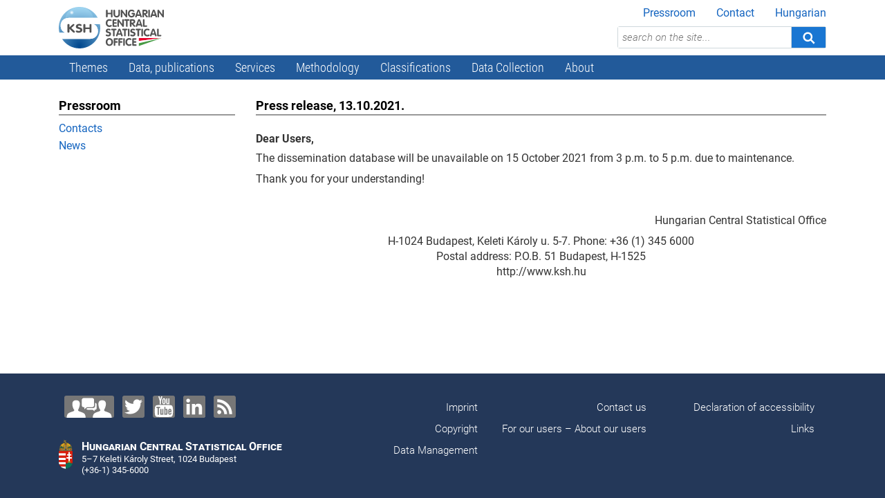

--- FILE ---
content_type: text/html; charset=iso-8859-2
request_url: https://www.ksh.hu/press_release_13_10_2021
body_size: 9946
content:
<!DOCTYPE html>
<html lang="en">

<head>
    <base href="//www.ksh.hu/">
    <meta name="google-site-verification" content="SBza5dAyFkT_muTyGMs2UEaaPj3pZ6TtxqUuwNJfi28">
    <meta charset="iso-8859-2">
    <meta name="viewport" content="width=device-width, initial-scale=1">
    <link rel="stylesheet" href="css/base.css">
    <script src="js/base.js"></script>
    <link rel="stylesheet" href="css/migrated.css">
    <link rel="stylesheet" type="text/css" href="css/content.css" />
<title>Hungarian Central Statistical Office</title>        <link rel="stylesheet" href="/css/a11y.css">
    <script src="/js/a11y.js" charset="utf-8"></script>
</head>

<body>
    <a href="press_release_13_10_2021#main" class="jump-to-content">Jump to content</a>
    <div id="page">
        <header class="container">
            <a id="logo" href="//www.ksh.hu/?lang=en"><img src="images/logos/hcsologo.svg" height="60" alt="Logo of HCSO"></a>
            <nav class="quick-nav" aria-label="Supplementary">
                <ul>
                    <li><a href="pressroom">Pressroom</a></li>
                    <li><a href="contact">Contact</a></li>
                    <li><a href="//www.ksh.hu/?lang=hu">Hungarian</a></li>
                </ul>
            </nav>
            <div id="page-header-search">
                <form method="get" action="/search" accept-charset="UTF-8">
                    <input type="text" name="q" placeholder="search on the site..." aria-label="search on the site..." onfocus="this.parentNode.className='focused'" onblur="this.parentNode.className=''" ><button type="submit" title="Search" aria-label="Search"><svg class="icon icon-search" aria-hidden="true"><use xlink:href="images/icons.svg#search"></use></svg></button>
                </form>
            </div>
            <button class="mobile open-page-menu" aria-label="Open menu"><svg class="icon icon-menu" aria-hidden="true"><use xlink:href="images/icons.svg#menu"></use></svg></button>
        </header>

        <nav aria-label="Elsődleges">
            <div class="container">
                <div class="mobile">
    <button class="close-page-menu" aria-label="Menü bezárása"><svg class="icon icon-close" aria-hidden="true"><use xlink:href="images/icons.svg#close"></use></svg></button>
    <nav class="quick-nav" aria-label="Kiegészítő">
        <ul>
            <li><a href="pressroom">Press room</a></li>
            <li><a href="contact">Contact</a></li>
            <li><a href="?lang=hu">Hungarian</a></li>
        </ul>
    </nav>
</div>
<ul id="menu" class="hover-dropdown">
    <li><a href="#">Themes</a>
        <div class="panel">
            <div class="container">
                <div class="row">
                    <div class="col-lg-3">
                        <ul class="themes">
                            <li><a href="agriculture"><svg class="icon icon-mezogazd" aria-hidden="true"><use xlink:href="images/icons.svg#mezogazd"></use></svg><span class="label">Agriculture</span></a></li>
                            <li><a href="business-units-and-non-profit-organisations"><svg class="icon icon-nonprofit" aria-hidden="true"><use xlink:href="images/icons.svg#nonprofit"></use></svg><span class="label">Business units and<br>non-profit organisations</span></a></li>
                            <li><a href="censuses"><svg class="icon icon-nepszamlalasok" aria-hidden="true"><use xlink:href="images/icons.svg#nepszamlalasok"></use></svg><span class="label">Censuses</span></a></li>
                            <li><a href="construction2"><svg class="icon icon-epitoipar" aria-hidden="true"><use xlink:href="images/icons.svg#epitoipar"></use></svg><span class="label">Construction</span></a></li>
                            <li><a href="culture"><svg class="icon icon-kultura" aria-hidden="true"><use xlink:href="images/icons.svg#kultura"></use></svg><span class="label">Culture</span></a></li>
                            <li><a href="education"><svg class="icon icon-oktatas" aria-hidden="true"><use xlink:href="images/icons.svg#oktatas"></use></svg><span class="label">Education</span></a></li>
                            <li><a href="energy"><svg class="icon icon-energiagazd" aria-hidden="true"><use xlink:href="images/icons.svg#energiagazd"></use></svg><span class="label">Energy</span></a></li>
                            <li><a href="environment-public-utilities"><svg class="icon icon-kornyezet" aria-hidden="true"><use xlink:href="images/icons.svg#kornyezet"></use></svg><span class="label">Environment, public utilities</span></a></li>
                        </ul>
                    </div>

                    <div class="col-lg-3">
                        <ul class="themes">
                            <li><a href="external-trade-and-balance-of-payments"><svg class="icon icon-kulker" aria-hidden="true"><use xlink:href="images/icons.svg#kulker"></use></svg><span class="label">External trade and balance of payments</span></a></li>
                            <li><a href="government-finance"><svg class="icon icon-kormanyzat" aria-hidden="true"><use xlink:href="images/icons.svg#kormanyzat"></use></svg><span class="label">Government finance</span></a></li>
                            <li><a href="health-care-accidents"><svg class="icon icon-egeszsegugy" aria-hidden="true"><use xlink:href="images/icons.svg#egeszsegugy"></use></svg><span class="label">Health care, accidents</span></a></li>
                            <li><a href="housing"><svg class="icon icon-lakas" aria-hidden="true"><use xlink:href="images/icons.svg#lakas"></use></svg><span class="label">Housing</span></a></li>
                            <li><a href="income-and-consumption"><svg class="icon icon-jovedelem" aria-hidden="true"><use xlink:href="images/icons.svg#jovedelem"></use></svg><span class="label">Income and consumption</span></a></li>
                            <li><a href="industry2"><svg class="icon icon-ipar" aria-hidden="true"><use xlink:href="images/icons.svg#ipar"></use></svg><span class="label">Industry</span></a></li>
                            <li><a href="information-communication"><svg class="icon icon-infokomm" aria-hidden="true"><use xlink:href="images/icons.svg#infokomm"></use></svg><span class="label">Information, communication</span></a></li>
                            <li><a href="internal-trade"><svg class="icon icon-belker" aria-hidden="true"><use xlink:href="images/icons.svg#belker"></use></svg><span class="label">Internal trade</span></a></li>
                        </ul>
                    </div>

                    <div class="col-lg-3">
                        <ul class="themes">
                            <li><a href="international-data"><svg class="icon icon-nemzetkozi" aria-hidden="true"><use xlink:href="images/icons.svg#nemzetkozi"></use></svg><span class="label">International data</span></a></li>
                            <li><a href="investment"><svg class="icon icon-beruhazas" aria-hidden="true"><use xlink:href="images/icons.svg#beruhazas"></use></svg><span class="label">Investment</span></a></li>
                            <li><a href="justice"><svg class="icon icon-igszolg" aria-hidden="true"><use xlink:href="images/icons.svg#igszolg"></use></svg><span class="label">Justice</span></a></li>
                            <li><a href="labour"><svg class="icon icon-munkaero" aria-hidden="true"><use xlink:href="images/icons.svg#munkaero"></use></svg><span class="label">Labour</span></a></li>
                            <li><a href="living-conditions"><svg class="icon icon-szegenyseg" aria-hidden="true"><use xlink:href="images/icons.svg#szegenyseg"></use></svg><span class="label">Living conditions</span></a></li>
                            <li><a href="men-and-women"><svg class="icon icon-ferfiak" aria-hidden="true"><use xlink:href="images/icons.svg#ferfiak-es-nok"></use></svg><span class="label">Men and women</span></a></li>
                            <li><a href="national-accounts-gdp"><svg class="icon icon-gdp" aria-hidden="true"><use xlink:href="images/icons.svg#gdp"></use></svg><span class="label">National accounts, GDP</span></a></li>
                            <li><a href="population-and-vital-events"><svg class="icon icon-nepesseg" aria-hidden="true"><use xlink:href="images/icons.svg#nepesseg"></use></svg><span class="label">Population and vital events</span></a></li>
                        </ul>
                    </div>

                    <div class="col-lg-3">
                        <ul class="themes">
                            <li><a href="prices"><svg class="icon icon-arak" aria-hidden="true"><use xlink:href="images/icons.svg#arak"></use></svg><span class="label">Prices</span></a></li>
                            <li><a href="regional-data"><svg class="icon icon-teruletistat" aria-hidden="true"><use xlink:href="images/icons.svg#teruletistat"></use></svg><span class="label">Regional data</span></a></li>
                            <li><a href="science-and-technology"><svg class="icon icon-tudomany" aria-hidden="true"><use xlink:href="images/icons.svg#tudomany"></use></svg><span class="label">Science and technology</span></a></li>
                            <li><a href="social-care-protection"><svg class="icon icon-szocialis" aria-hidden="true"><use xlink:href="images/icons.svg#szocialis"></use></svg><span class="label">Social care protection</span></a></li>
                            <li><a href="time-use"><svg class="icon icon-idomerleg" aria-hidden="true"><use xlink:href="images/icons.svg#idomerleg"></use></svg><span class="label">Time use</span></a></li>
                            <li><a href="tourism-catering"><svg class="icon icon-turizmus" aria-hidden="true"><use xlink:href="images/icons.svg#turizmus"></use></svg><span class="label">Tourism, catering</span></a></li>
                            <li><a href="transport"><svg class="icon icon-szallitas" aria-hidden="true"><use xlink:href="images/icons.svg#szallitas"></use></svg><span class="label">Transport</span></a></li>
                            <li><a href="young-and-elderly"><svg class="icon icon-fiatalok" aria-hidden="true"><use xlink:href="images/icons.svg#fiatalok-es-idosek"></use></svg><span class="label">The young and the elderly</span></a></li>
                        </ul>
                    </div>
                </div>
                <div class="footer"><a href="themes-a-z">Themes A&ndash;Z</a></div>
            </div>
        </div>
    </li>
    <li><a href="#">Data, publications</a>
        <div class="panel">
            <div class="container">
                <div class="row">
                    <div class="col-lg-6">
                        <h1>Data</h1>
                        <div class="row">
                            <div class="col-lg-6">
                                <ul>
                                    <li><a href="engstadat">Summary tables (STADAT)</span></a></li>
                                    <li><a href="database" target="_blank">Dissemination database</a></li>
                                    <li><a href="https://nepszamlalas2022.ksh.hu/en/database/" target="_blank">Census database</a></li>
                                    <li><a href="hcso-yearbooks/#/">Yearbooks, pocketbooks, data repositories</a></li>
                                    <li><a href="periodic-data-collections">Results of periodic data collections</a></li>
                                </ul>
                            </div>
                            <div class="col-lg-6">
                                <ul>
                                    <li><a href="/apps/hntr.main?p_lang=EN">Gazetteer</a></li>
                                    <li><a href="regionalatlas">Regional Atlas</a></li>
                                    <li><a href="edp_notification">EDP notification<span class="desc">Notification of balance and debt of<br>the general government sector</span></a></li>
                                    <li><a href="/docs/eng/imf/sdds_plus.html">Economic and financial data (SDDS Plus)</a></li>
                                    <li><a href="genaral_data_claims_access_to_public_use_files">Access to Public Use Files</a></li>
									<li><a href="hvd_eng">High-Value Datasets</li>
                                    <li><a href="/s/en/experimental-statistics" style="color: #007bff;font-weight:bold">Experimental statistics<img src="/s/kiserleti-statisztika/assets/experimental-statistics.svg" height="24" alt="" style="position:relative;top:-2px;margin: -4px 0 -4px 5px;filter: hue-rotate(390deg);"></a></li>
                                </ul>
                            </div>
                        </div>
                    </div>

                    <div class="col-lg-3">
                        <h1>Analyses</h1>
                        <ul>
                            <li><a href="gyorstajekoztatok/#/en/home">First releases</a></li>
                            <li><a href="/apps/shop.lista?p_lang=EN&amp;p_kereses_id=100082">Analyses</a></li>
                            <li><a href="/en/publications/snapshots/2024/">Snapshot</a></li>
                            <li><a href="periodicals">Periodicals</a></li>
                            <li><a href="/s/en/publications/eu-silc-official-statistical-background/">EU&#8211;SILC</a></li>
                        </ul>
                    </div>

                    <div class="col-lg-3">
                        <h1>Data visualisations</h1>
                        <ul>
                            <li><a href="weekly-monitor/">HCSO Monitor</a></li>
                            <li><a href="datavisualisations?type=chart">Interactive charts</a></li>
                            <li><a href="datavisualisations?type=map">Thematic maps</a></li>
                            <li><a href="datavisualisations?type=story">Storytellings</a></li>
                            <li><a href="datavisualisations?type=infogr">Infographics</a></li>
                            <li><a href="datavisualisations?type=design">Infodesigns</a></li>
                        </ul>
                        <h1>Calendar</h1>
                        <ul>
                            <li><a href="katalogus/#/en">Publication calendar</a></li>
                            <li><a href="katalogus/revision_calendar.xlsx">Revision calendar (XLSX)</a></li>
                        </ul>
                    </div>
                </div>

                <div class="row">
                    <div class="col">
                        <div class="footer">
                            <h1 class="visually-hidden">Other</h1>
                            <a href="/apps/shop.main?p_lang=EN">Publication Repertory</a>
                            &nbsp;&nbsp;|&nbsp;&nbsp;
                            <a href="shelf">e-Shelf</a>
                        </div>
                    </div>
                </div>
            </div>
        </div>
    </li>
    <li><a href="#">Services</a>
        <div class="panel">
            <div class="container">
                <div class="row">
                    <div class="col-lg-4">
                        <h1>Request for data and information</h1>
                        <ul>
                            <li><a href="statistical-code">Statistical code</a></li>
                            <li><a href="data-request">Data request</a></li>
                            <li><a href="custom-analysis">Custom analysis</a></li>
                            <li><a href="classification-statement">Classification statement</a></li>
                            <li><a href="sales-of-publications">Sales of publications</a></li>
                        </ul>
                    </div>
                    <div class="col-lg-4">
                        <h1>Specialised content</h1>
                        <ul>
                            <li><a href="for-researchers">For researchers</a></li>
                            <li><a href="pressroom">Press and media</a></li>
                            <li><a href="for_our_users">About our users</a></li>
                        </ul>
                    </div>
                    <div class="col-lg-4">
                        <h1>Access to our services</h1>
                        <ul>
                            <li><a href="accessing_our_services">Request our services</a></li>
                            <li><a href="compensation_fees_for_our_services">Fees for our services</a></li>
                            <li><a href="faq">Frequently asked questions (FAQ)</a></li>
                        </ul>
                    </div>
                </div>
                <div class="row">
                    <div class="col">
                        <div class="footer">
                            <h1 class="visually-hidden">Other</h1>
                            User requests may be submitted in writing through the <a href="contact">Contact us</a> menu on our website.
                        </div>
                    </div>
                </div>
            </div>
        </div>
    </li>
    <li><a href="#">Methodology</a>
        <div class="panel">
            <div class="container">
                <div class="row">
                    <div class="col-lg-6">
                        <h1>Metainformation</h1>
                        <ul>
                            <li><a href="/apps/meta.menu?p_lang=EN&amp;p_menu_id=110">Statistical domains<span class="desc">Statistics in the care of the HCSO;<br>their data sources, data production processes,<br>methods, produced results and<br>their documentation.</span></a></li>
                            <li><a href="/apps/meta.menu?p_lang=EN&amp;p_menu_id=1110">Data collections<span class="desc">Information of data collections and data<br>receptions supporting statistics developed,<br>produced and published by the HCSO</span></a></li>
                            <li><a href="/apps/meta.menu?p_lang=EN&amp;p_menu_id=1410">Registers<span class="desc">Statistical registers managed by the HCSO and<br>their detailed methodological information</span></a></li>
                            <li><a href="/apps/meta.menu?p_lang=EN&amp;p_menu_id=210">Concepts and definitions<span class="desc">Information regarding the main concepts and<br>nomenclatures utilised in the products published by<br>the HCSO and in the statistical data production processes</span></a></li>
                        </ul>
                    </div>
                    <div class="col-lg-6">
                        <h1>Methodological framework</h1>
                        <ul class="flip">
                            <li><a href="methods-and-guidelines">Methods and guidelines<span class="desc">Methodological recommendations and directives<br>supporting statistical data production processes<br>and its elements</span></a></li>
                        </ul>
                    </div>
                </div>
            </div>
        </div>
    </li>
    <li><a href="#">Classifications</a>
        <div class="panel">
            <div class="container">
                <div class="row">
                    <div class="col-lg-6">
                        <h1>Economic</h1>
                        <div class="row">
                            <div class="col-lg-6">
                                <ul>
                                    <li><a href="teaor_eng_menu">TEÁOR&rsquo;08<span class="desc">International Standard Classification<br>of All Economic Activities</span></a></li>
                                    <li><a href="teaor_25_eng_menu">TEÁOR&rsquo;25<span class="desc">International Standard Classification<br>of All Economic Activities</span></a></li>
                                    <li><a href="teszor_eng_menu">TESZOR&rsquo;15<span class="desc">Classification system<br>of goods and services</span></a></li>
                                    <li><a href="teszor25_eng_menu">TESZOR&rsquo;25<span class="desc">Classification system<br>of goods and services</span></a></li>
                                    <li><a href="ito_eng_menu">ITO<span class="desc">Classification of<br>industrial products</span></a></li>
                                    <li><a href="cofog_eng_menu">COFOG<span class="desc">Classification of the<br>functions of government </span></a></li>
                                    <li><a href="epitmenyjegyzek_eng_menu">ÉJ<span class="desc">Classification of<br>Types of Constructions </span></a></li>
                                    <li><a href="nszor_eng_menu">NSZOR<span class="desc">Classification System of Nonprofit Organizations</span></a></li>
                                    <li><a href="kombinalt_nomenklatura_eng_menu">KN<span class="desc">Combined nomenclature</span></a></li>
                                    <li><a href="migs_eng_menu">MIGs<span class="desc">Classification of industrial<br>products by designation</span></a></li>
                                    <li><a href="nst_eng_menu">NST&rsquo;2007<span class="desc">Standard goods classification for transport statistics</span></a></li>
                                </ul>
                            </div>
                            <div class="col-lg-6">
                                <ul>
                                    <li><a href="classification_ewc_stat">EWC-Stat<span class="desc">European Statistical Waste Classification System</span></a></li>
                                    <li><a href="classification_turnover_category">Turnover category<span class="desc">Turnover categories of enterprises</span></a></li>
                                    <li><a href="classification_staff_category">Staff category<span class="desc">Staff categories of enterprises</span></a></li>
                                    <li><a href="esa_eng_menu">Classification of assets<span class="desc">Classification of assets in the national accounts (ESA assets code)</span></a></li>
                                    <li><a href="esa_sector_code_eng_menu">Classification of institutional sectors<span class="desc">Classification of institutional sectors in the national accounts (ESA sector code)</span></a></li>
                                    <li><a href="goods_and_services">Goods and services, by group of expenditure<span class="desc">Goods and services, for consumer price index, by group of expenditure</span></a></li>
                                    <li><a href="classification_coicop">COICOP<span class="desc">Classification of Individual Consumption by Purpose</span></a></li>
                                    <li><a href="sitc_eng_menu">SITC<span class="desc">Standard international trade classification</span></a></li>
                                    <li><a href="ebops_eng_menu">EBOPS<span class="desc">Extended classification system of balance of payments services</span></a></li>
                                </ul>
                            </div>
                        </div>
                    </div>
                    <div class="col-lg-3">
                        <h1>Social</h1>
                        <ul class="flip">
                            <li><a href="feor_eng_menu">FEOR<span class="desc">Hungarian Standard<br>Classification of Occupations</span></a></li>
                            <li><a href="k_f_eng_menu">K+F<span class="desc">K+F classification by field of science</span></a></li>
                            <li><a href="classification_bno_x">BNO-X<span class="desc">International Classification of Diseases and Health Problems Revision 10th (ICD-X)</span></a></li>
                            <li><a href="classification_keor">KEOR<span class="desc">International Standard Classification of Education Fields of Education and Training</span></a></li>
                            <li><a href="fvo_eng_menu">FVO<span class="desc">Classification of Status in Employment</span></a></li>
                            <li><a href="classification_isced">ISCED<span class="desc">International Standard Classification of Education</span></a></li>
                        </ul>
                    </div>
                    <div class="col-lg-3">
                        <h1>Geographical</h1>
                        <ul class="flip">
                            <li><a href="tszJ_eng_menu">TSZJ<span class="desc">Territorial code system</span></a></li>
                            <li><a href="nuts_eng_menu">NUTS<span class="desc">Nomenclature of Territorial Units for Statistics</span></a></li>
                        </ul>
                        <h1>Other</h1>
                        <ul class="flip">
                            <li><a href="gfo_eng_menu">GFO<span class="desc">Classification of economic<br>organisations by business entity form</span></a></li>
                            <li><a href="apps/meta.menu?p_lang=EN&amp;p_menu_id=320">Further classifications</a></li>
                        </ul>
                    </div>
                </div>
            </div>
        </div>
    </li>
    <li><a href="#">Data Collection</a>
        <div class="panel">
            <div class="container">
                <div class="row">
                    <div class="col-lg-12">
                        <h1>Data Collection</h1>
                        <ul>
                            <li><a href="https://nepszamlalas2022.hu/en" target="_blank">Population census</a></li>
                            <li><a href="agricultural_census_fss">Agricultural census</a></li>
                            <li><a href="intrastat_eng">Intrastat</a></li>
                            <li><a href="extrastat_eng">Extrastat</a></li>
                            <li><a href="interviewers_tart">Interviewers</a></li>
                            <li><a href="burdens">Administrative burdens of enterprises</a></li>
                        </ul>
                    </div>
                </div>
            </div>
        </div>
    </li>
    <li><a href="#">About</a>
        <div class="panel">
            <div class="container">
                <div class="row">
                    <div class="col-lg-4">
                        <h1>Organisation</h1>
                        <ul>
                            <li><a href="introduction-tart">Activity</a></li>
                            <li><a href="management_of_the_hcso_tart">Organisation</a></li>
                            <li><a href="international-recommendations">International recommendations</a></li>
                            <li><a href="policies-guidelines">Policies, guidelines</a></li>
                            <li><a href="strategy-report">Strategy, report</a></li>
                            <li><a href="present_rooted_in_the_past">Present rooted in the past</a></li>
                        </ul>
                        <h1>International cooperation</h1>
                        <ul>
                            <li><a href="international_cooperation">International Relations</a></li>
                            <li><a href="other_international_organisations_tart">Other international organisations</a></li>
                            <li><a href="statistical_offices_tart">Statistical offices</a></li>
                            <li><a href="https://eu2024.ksh.hu/" target="_blank" rel="noopener noreferrer">EU Council Working Party on Statistics (CWPS)</a></li>
                        </ul>
                    </div>
                    <div class="col-lg-8">
                        <h1>Official statistics (HSSz)</h1>
                        <p style="margin: 10px 16px; color: #4266A1;">One of the main objectives of the Hungarian Central Statistical Office as a professionally independent government office responsible for official statistics is the coordination of the Official Statistical Service&#8217;s activity, publication of guidelines and recommendations relating to official statistical activities.</p>
                        <ul>
                            <li><a href="oss">Official Statistical Service (OSS)</a></li>
                        </ul>
                        <h1>Our partners</h1>
                        <ul>
                            <li><a href="our-partners">Our partners</a></li>
                        </ul>
                         <h1>For our users &ndash; About our users</h1>
                        <ul>
                            <li><a href="for-our-users-about-our-users">For our users &ndash; About our users</a></li>
                        </ul>
                    </div>
                </div>
            </div>
        </div>
    </li>
</ul>            </div>
        </nav>

        <a name="main"></a>
        <main class="container">
            <div class="row">
    <div class="col-lg-3">
        <aside id="side" class="box" aria-labelledby="side-title">
    <h1 id="side-title">Pressroom</h1>
    <nav aria-label="Oldalcsoport">
        <ul>
<li class="no-mobile"><a href="pressroom_contacts">Contacts</a></li><li class="no-mobile"><a href="pressroom_news">News</a></li>        </ul>
    </nav>
</aside>
    </div>
    <div class="col-lg-9">
        <article id="content" class="box" aria-labelledby="content-title">
    <h1 id="content-title">Press release, 13.10.2021.</h1>
    <h3>Dear Users,</h3>

<p>The dissemination database will be unavailable on 15 October 2021 from 3 p.m. to 5 p.m. due to maintenance.</p>
<p>Thank you for your understanding!</p>
<p>&nbsp;</p>

<p align="right">Hungarian Central Statistical Office</p>
<p align="center">H-1024 Budapest, Keleti Károly u. 5-7. Phone: +36 (1) 345 6000<br />Postal address: P.O.B. 51 Budapest, H-1525<br />http://www.ksh.hu</p></article>    </div>
</div> </main>

        <footer>
            <div class="container">
                <div class="row">
                    <div class="col-lg-8 order-1">
                        <nav id="page-footer-nav" class="row" aria-label="Footer">
    <div class="col-md-4">
        <ul>
            <li><a href="imprint">Imprint</a></li>
            <li><a href="copyright_eng">Copyright</a></li>
            <li><a href="data-management">Data&nbsp;Management</a></li>
        </ul>
    </div>
    <div class="col-md-4">
        <ul>
            <li><a href="contactus">Contact&nbsp;us</a></li>
            <li><a href="for_our_users">For&nbsp;our&nbsp;users&nbsp;&#8211;&nbsp;About&nbsp;our&nbsp;users</a></li>
        </ul>
    </div>
    <div class="col-md-4">
        <ul>
            <li><a href="declaration_of_accessibility">Declaration&nbsp;of&nbsp;accessibility</a></li>
            <li><a href="links">Links</a></li>
        </ul>
    </div>
</nav>                    </div>
                    <div class="col-lg-4 order-2 order-lg-0">
                        <div class="row">
                            <div class="col-12">
                                                                <nav id="page-footer-socialmedia" aria-label="Social channels">
                                    <a href="contact" aria-label="Contact us!"><svg class="icon icon-contactcenter-large" aria-hidden="true"><use xlink:href="images/icons.svg#contactcenter-large"></use></svg></a>
                                    <a href="https://twitter.com/StatsHungary" target="_blank" aria-label="Twitter"><svg class="icon icon-twitter" aria-hidden="true"><use xlink:href="images/icons.svg#twitter"></use></svg></a>
                                    <a href="https://www.youtube.com/channel/UC39mbRS71Aug1ftU8o0qILA" target="_blank" aria-label="YouTube"><svg class="icon icon-youtube" aria-hidden="true"><use xlink:href="images/icons.svg#youtube"></use></svg></a>
                                    <a href="https://www.linkedin.com/company/hungarian-central-statistical-office" target="_blank" aria-label="LinkedIn"><svg class="icon icon-linkedin" aria-hidden="true"><use xlink:href="images/icons.svg#linkedin"></use></svg></a>
                                    <a href="rss_eng" aria-label="RSS"><svg class="icon icon-rss" aria-hidden="true"><use xlink:href="images/icons.svg#rss"></use></svg></a>
                                </nav>
                                                            </div>
                            <div class="col-12">
                                <div id="page-footer-contact">
                                    <img src="images/home/mo_cimer.png" width="20" alt="Coat of arms of Hungary">
                                    <strong>Hungarian Central Statistical Office</strong><br>
                                    5&ndash;7 Keleti Károly Street, 1024 Budapest<br>
                                    (+36-1) 345-6000
                                </div>
                            </div>
                        </div>
                    </div>
                </div>
            </div>
        </footer>
    </div>
</body>

</html>

--- FILE ---
content_type: image/svg+xml
request_url: https://www.ksh.hu/s/kiserleti-statisztika/assets/experimental-statistics.svg
body_size: 2552
content:
<svg width="56" height="72" viewBox="0 0 56 72" xmlns="http://www.w3.org/2000/svg">
	<path fill="#0AA2C0" fill-rule="evenodd" clip-rule="evenodd" d="M13.4681 1.33333C13.4681 0.596954 14.0651 0 14.8014 0H19.0237C19.76 0 20.357 0.596954 20.357 1.33333V24.4444C20.357 24.688 20.2903 24.9269 20.1641 25.1353L4.42581 51.1159C-0.418725 59.1132 5.33928 69.3333 14.6895 69.3333H22.5796H32.8014H40.6915C50.0417 69.3333 55.7997 59.1132 50.9552 51.1159L35.2169 25.1353C35.0907 24.9269 35.024 24.688 35.024 24.4444V1.33333C35.024 0.596954 35.621 0 36.3573 0H40.5796C41.3159 0 41.9129 0.596954 41.9129 1.33333C41.9129 2.06971 41.3159 2.66667 40.5796 2.66667H37.6907V24.0721L53.236 49.7342C59.1571 59.5087 52.1195 72 40.6915 72H32.8014H22.5796H14.6895C3.26145 72 -3.77611 59.5087 2.14499 49.7342L17.6903 24.0721V2.66667H14.8014C14.0651 2.66667 13.4681 2.06971 13.4681 1.33333ZM28.9923 62.0763C27.1037 63.5597 24.7224 64.4444 22.1345 64.4444C17.1677 64.4444 12.9621 61.1855 11.5392 56.6893L21.6901 54.774L28.9923 62.0763ZM30.8779 60.1906L23.4679 52.7806V42.3014C28.9758 42.9601 33.2457 47.6481 33.2457 53.3333C33.2457 55.921 32.3611 58.302 30.8779 60.1906ZM20.8012 52.228L11.0474 54.0684C11.0315 53.8254 11.0234 53.5803 11.0234 53.3333C11.0234 47.6481 15.2934 42.9601 20.8012 42.3014L20.8012 52.228ZM35.9123 53.3333C35.9123 60.9426 29.7438 67.1111 22.1345 67.1111C14.5253 67.1111 8.35677 60.9426 8.35677 53.3333C8.35677 45.7241 14.5253 39.5556 22.1345 39.5556C29.7438 39.5556 35.9123 45.7241 35.9123 53.3333ZM43.6903 61.7778C45.5312 61.7778 47.0236 60.2854 47.0236 58.4444C47.0236 56.6035 45.5312 55.1111 43.6903 55.1111C41.8493 55.1111 40.3569 56.6035 40.3569 58.4444C40.3569 60.2854 41.8493 61.7778 43.6903 61.7778ZM43.6903 64.4444C47.004 64.4444 49.6903 61.7581 49.6903 58.4444C49.6903 55.1307 47.004 52.4444 43.6903 52.4444C40.3766 52.4444 37.6903 55.1307 37.6903 58.4444C37.6903 61.7581 40.3766 64.4444 43.6903 64.4444ZM31.4682 30.6667C31.4682 32.8758 29.6773 34.6667 27.4682 34.6667C25.2591 34.6667 23.4682 32.8758 23.4682 30.6667C23.4682 28.4575 25.2591 26.6667 27.4682 26.6667C29.6773 26.6667 31.4682 28.4575 31.4682 30.6667ZM34.1349 30.6667C34.1349 34.3486 31.1501 37.3333 27.4682 37.3333C23.7863 37.3333 20.8015 34.3486 20.8015 30.6667C20.8015 26.9848 23.7863 24 27.4682 24C31.1501 24 34.1349 26.9848 34.1349 30.6667Z" />
</svg>


--- FILE ---
content_type: image/svg+xml
request_url: https://www.ksh.hu/images/logos/hcsologo.svg
body_size: 8871
content:
<svg xmlns="http://www.w3.org/2000/svg" xmlns:xlink="http://www.w3.org/1999/xlink" viewBox="0 0 2531 1000">
<defs>
  <radialGradient id="BlueCircle" cx="50%" cy="94%" r="105%">
    <stop offset="0" stop-color="#00478d"></stop>
    <stop offset="1" stop-color="#a1d8f3"></stop>
  </radialGradient>
  <linearGradient id="WhiteLine" x1="0%" y1="0%" x2="0%" y2="80%">
    <stop offset="0" style="stop-color: #b3e5fc; stop-opacity: 0.5" />
    <stop offset="1" style="stop-color: #b3e5fc; stop-opacity: 0.0" />
  </linearGradient>
  <radialGradient id="WhiteCircle" cx="50%" cy="50%" r="50%" fx="50%" fy="50%">
    <stop offset="0" style="stop-color: #ffffff;" />
    <stop offset="1" style="stop-color: #ffffff; stop-opacity: 0" />
  </radialGradient>
</defs>

<g id="fullLogo">
  <g id="sphere">
    <path fill="url(#BlueCircle)" d="M499 0c191,0 356,107 440,264 -233,0 -467,0 -700,0 -129,0 -194,96 -194,178 0,116 55,159 116,179l-144 0 -2 0 0 0c-10,-39 -15,-79 -15,-121 0,-276 223,-500 499,-500zm491 411c6,29 8,58 8,89 0,276 -223,500 -499,500 -176,0 -332,-92 -420,-230 223,0 447,0 671,0 129,0 193,-97 193,-179 0,-130 -77,-174 -132,-180l179 0z"/>
    <ellipse fill="url(#WhiteLine)"   cx="495" cy="285" rx="335" ry="282"/>
    <circle  fill="url(#WhiteCircle)" cx="313" cy="136" r="53"/>
    <path fill="#ffffff" d="M45 442c0,116 55,159 116,179l-146 0c13,54 35,104 64,149 96,-1 579,0 671,0 129,0 193,-97 193,-179 0,-130 -77,-174 -132,-180l179 0c-9,-53 -26,-102 -51,-147 -99,0 -609,0 -700,0 -129,0 -194,96 -194,178z"/>
    <path fill="#525252" d="M592 434c0,-14 10,-22 24,-22 14,0 24,8 24,22l0 61 100 0 0 -61c0,-14 10,-22 24,-22 13,0 24,8 24,22l0 165c0,14 -11,22 -24,22 -14,0 -24,-8 -24,-22l0 -64 -100 0 0 64c0,14 -10,22 -24,22 -14,0 -24,-8 -24,-22l0 -165zm-383 -2c0,-12 10,-21 24,-21 14,0 24,8 24,21l0 63 78 -76c4,-4 10,-8 18,-8 13,0 24,8 24,20 0,8 -5,14 -16,24l-60 53 74 70c7,7 13,13 13,22 0,14 -12,20 -25,20 -9,0 -15,-5 -24,-13l-82 -82 0 74c0,12 -10,21 -24,21 -14,0 -24,-8 -24,-21l0 -167zm342 6c0,11 -8,21 -21,21 -13,0 -24,-8 -43,-8 -13,0 -26,6 -26,18 0,30 106,11 106,86 0,41 -37,67 -81,67 -24,0 -77,-5 -77,-33 0,-11 8,-20 21,-20 15,0 33,11 54,11 21,0 32,-10 32,-25 0,-34 -106,-13 -106,-80 0,-41 36,-66 79,-66 17,0 62,6 62,29z"/>
  </g>

  <g id="text" fill="#525252">
    <path d="M1137 87c0,-13 8,-20 19,-20 11,0 19,7 19,20l0 54 81 0 0 -54c0,-13 8,-20 19,-20 11,0 19,7 19,20l0 146c0,12 -8,20 -19,20 -11,0 -19,-8 -19,-20l0 -56 -81 0 0 56c0,12 -8,20 -19,20 -11,0 -19,-8 -19,-20l0 -146zm1238 0c0,-13 9,-20 20,-20 5,0 13,4 16,8l81 109 1 0 0 -97c0,-13 8,-20 19,-20 11,0 19,7 19,19l0 148c0,12 -8,19 -19,19 -5,0 -13,-4 -16,-9l-82 -107 0 0 0 96c0,12 -8,20 -19,20 -11,0 -20,-8 -20,-20l0 -146zm-114 93l48 0 -24 -75 0 0 -24 75zm-3 -93c4,-12 14,-22 27,-22 14,0 23,9 28,22l50 139c1,4 2,8 2,10 0,10 -8,17 -18,17 -11,0 -16,-6 -18,-14l-8 -24 -71 0 -8 24c-3,8 -8,14 -19,14 -10,0 -19,-8 -19,-18 0,-4 2,-8 2,-9l52 -139zm-104 0c0,-13 8,-20 19,-20 11,0 19,7 19,20l0 146c0,12 -8,20 -19,20 -11,0 -19,-8 -19,-20l0 -146zm-104 62l26 0c14,0 24,-8 24,-23 0,-14 -10,-22 -24,-22l-26 0 0 45zm-39 -61c0,-12 7,-20 20,-20l45 0c40,0 64,18 64,58 0,29 -21,45 -48,49l44 47c4,3 5,7 5,11 0,10 -8,20 -19,20 -5,0 -11,-2 -15,-7l-57 -69 0 0 0 56c0,12 -9,20 -20,20 -11,0 -19,-8 -19,-20l0 -145zm-116 92l48 0 -23 -75 -1 0 -24 75zm-3 -93c4,-12 14,-22 27,-22 14,0 23,9 28,22l50 139c2,4 2,8 2,10 0,10 -8,17 -18,17 -10,0 -16,-6 -18,-14l-8 -24 -71 0 -8 24c-3,8 -8,14 -19,14 -10,0 -19,-8 -19,-18 0,-4 2,-8 2,-9l52 -139zm-81 56c16,0 23,8 23,24 0,50 -33,87 -84,87 -52,0 -88,-41 -88,-94 0,-54 36,-95 88,-95 39,0 70,19 70,37 0,11 -6,17 -15,17 -18,0 -21,-18 -55,-18 -32,0 -48,28 -48,59 0,31 15,59 48,59 20,0 44,-12 44,-41l-27 0c-10,0 -18,-7 -18,-18 0,-10 9,-17 18,-17l44 0zm-319 -56c0,-13 8,-20 19,-20 5,0 13,4 16,8l81 109 1 0 0 -97c0,-13 8,-20 19,-20 11,0 19,7 19,20l0 146c0,12 -8,20 -19,20 -5,0 -12,-4 -16,-9l-81 -107 -1 0 0 96c0,12 -8,20 -19,20 -11,0 -19,-8 -19,-20l0 -146zm-176 0c0,-13 8,-20 19,-20 11,0 19,7 19,20l0 89c0,24 15,43 40,43 23,0 39,-20 39,-43l0 -89c0,-13 8,-20 19,-20 11,0 20,7 20,20l0 91c0,44 -36,76 -78,76 -43,0 -78,-32 -78,-76l0 -91z"/>
    <path d="M1218 294c19,0 55,6 55,29 0,9 -6,17 -16,17 -10,0 -18,-9 -39,-9 -32,0 -48,27 -48,58 0,31 16,57 48,57 21,0 30,-11 41,-11 11,0 17,12 17,17 0,25 -39,31 -58,31 -52,0 -88,-42 -88,-95 0,-53 35,-94 88,-94zm806 21c0,-12 9,-20 20,-20 11,0 19,8 19,20l0 129 45 0c14,0 19,10 19,19 -1,8 -7,17 -19,17l-64 0c-12,0 -20,-9 -20,-21l0 -144zm-116 93l49 0 -24 -74 -1 0 -24 74zm-3 -93c4,-12 14,-21 27,-21 14,0 24,9 28,21l50 140c2,4 2,7 2,9 0,10 -8,17 -17,17 -11,0 -17,-5 -19,-13l-8 -24 -71 0 -8 24c-2,8 -8,13 -18,13 -11,0 -19,-7 -19,-18 0,-4 1,-7 1,-8l52 -140zm-155 63l26 0c14,0 24,-9 24,-23 0,-15 -10,-23 -24,-23l-26 0 0 46zm-39 -61c0,-12 7,-20 20,-20l45 0c40,0 64,18 64,58 0,28 -21,44 -47,48l43 47c4,4 5,8 5,11 0,10 -8,20 -19,20 -5,0 -11,-2 -15,-6l-57 -69 0 0 0 55c0,13 -9,20 -20,20 -11,0 -19,-7 -19,-20l0 -144zm-92 15l-28 0c-12,0 -18,-9 -18,-17 0,-9 7,-18 18,-18l94 0c11,0 18,9 18,18 0,8 -5,17 -18,17l-28 0 0 129c0,13 -8,20 -19,20 -11,0 -19,-7 -19,-20l0 -129zm-208 -17c0,-12 8,-20 19,-20 5,0 13,4 16,9l81 108 1 0 0 -97c0,-12 8,-20 19,-20 11,0 19,8 19,20l0 146c0,13 -8,20 -19,20 -5,0 -12,-4 -16,-8l-81 -107 -1 0 0 95c0,13 -8,20 -19,20 -11,0 -19,-7 -19,-20l0 -146zm-117 4c0,-13 6,-22 20,-22l63 0c12,0 18,9 18,18 0,8 -6,17 -18,17l-45 0 0 38 42 0c13,0 19,9 19,18 0,8 -7,17 -19,17l-42 0 0 39 47 0c13,0 19,9 19,18 0,9 -6,18 -19,18l-66 0c-11,0 -19,-8 -19,-20l0 -141z"/>
    <path d="M1245 548c0,10 -7,19 -17,19 -11,0 -19,-8 -35,-8 -11,0 -21,6 -21,17 0,27 86,10 86,76 0,37 -30,59 -66,59 -19,0 -62,-4 -62,-28 0,-10 7,-19 17,-19 12,0 27,10 43,10 17,0 27,-9 27,-22 0,-30 -86,-12 -86,-71 0,-36 29,-58 63,-58 15,0 51,5 51,25zm1121 -4c0,-13 9,-20 20,-20 11,0 19,7 19,20l0 129 45 0c14,0 19,10 19,18 -1,9 -7,17 -19,17l-64 0c-12,0 -20,-8 -20,-21l0 -143zm-116 93l49 0 -24 -74 -1 0 -24 74zm-3 -93c4,-12 14,-21 28,-21 13,0 23,9 27,21l50 139c2,4 2,8 2,10 0,10 -8,17 -17,17 -11,0 -17,-6 -19,-14l-8 -24 -71 0 -8 24c-2,8 -8,14 -18,14 -11,0 -19,-8 -19,-18 0,-4 1,-7 1,-9l52 -139zm-118 -21c19,0 55,6 55,28 0,9 -6,17 -16,17 -10,0 -17,-9 -39,-9 -32,0 -48,27 -48,59 0,30 16,56 48,56 22,0 30,-10 41,-10 11,0 17,11 17,17 0,25 -39,30 -58,30 -52,0 -88,-41 -88,-94 0,-53 36,-94 88,-94zm-143 21c0,-13 9,-20 20,-20 11,0 19,7 19,20l0 146c0,13 -8,20 -19,20 -11,0 -20,-7 -20,-20l0 -146zm-92 17l-28 0c-12,0 -17,-9 -17,-18 0,-9 6,-17 17,-17l94 0c11,0 18,8 18,17 0,9 -5,18 -18,18l-28 0 0 129c0,13 -8,20 -19,20 -11,0 -19,-7 -19,-20l0 -129zm-61 -13c0,10 -6,19 -17,19 -10,0 -18,-8 -34,-8 -11,0 -21,6 -21,17 0,27 86,10 86,76 0,37 -31,59 -66,59 -20,0 -62,-4 -62,-28 0,-10 6,-19 17,-19 12,0 26,10 43,10 17,0 26,-9 26,-22 0,-30 -85,-12 -85,-71 0,-36 29,-58 63,-58 15,0 50,5 50,25zm-169 -4c0,-13 8,-20 19,-20 11,0 19,7 19,20l0 146c0,13 -8,20 -19,20 -11,0 -19,-7 -19,-20l0 -146zm-93 17l-28 0c-12,0 -17,-9 -17,-18 0,-9 6,-17 17,-17l95 0c11,0 17,8 17,17 0,9 -5,18 -17,18l-28 0 0 129c0,13 -8,20 -19,20 -11,0 -20,-7 -20,-20l0 -129zm-137 76l48 0 -24 -74 0 0 -24 74zm-3 -93c4,-12 14,-21 27,-21 14,0 23,9 28,21l50 139c1,4 2,8 2,10 0,10 -8,17 -18,17 -11,0 -16,-6 -19,-14l-7 -24 -72 0 -7 24c-3,8 -8,14 -19,14 -10,0 -19,-8 -19,-18 0,-4 2,-7 2,-9l52 -139zm-126 17l-28 0c-12,0 -17,-9 -17,-18 0,-9 6,-17 17,-17l95 0c11,0 17,8 17,17 0,9 -5,18 -17,18l-28 0 0 129c0,13 -8,20 -19,20 -11,0 -20,-7 -20,-20l0 -129z"/>
    <path d="M1266 846c0,-31 -16,-59 -48,-59 -32,0 -48,28 -48,59 0,31 15,59 48,59 32,0 48,-28 48,-59zm502 -69c0,-13 7,-23 20,-23l64 0c12,0 18,9 18,18 0,9 -6,18 -18,18l-45 0 0 37 42 0c12,0 18,9 18,18 0,8 -6,17 -18,17l-42 0 0 39 47 0c12,0 18,9 18,18 0,9 -6,18 -18,18l-66 0c-11,0 -20,-8 -20,-19l0 -141zm-76 -26c19,0 56,6 56,29 0,9 -7,17 -16,17 -11,0 -18,-9 -40,-9 -31,0 -48,27 -48,58 0,31 17,57 48,57 22,0 31,-11 41,-11 12,0 17,12 17,18 0,24 -39,30 -58,30 -52,0 -88,-41 -88,-94 0,-54 36,-95 88,-95zm-142 22c0,-13 8,-20 19,-20 11,0 19,7 19,20l0 145c0,13 -8,20 -19,20 -11,0 -19,-7 -19,-20l0 -145zm-114 1c0,-10 7,-20 20,-20l66 0c11,0 17,9 17,18 0,9 -6,18 -17,18l-48 0 0 37 40 0c12,0 19,9 19,17 0,9 -7,18 -19,18l-40 0 0 56c0,13 -8,20 -19,20 -11,0 -19,-7 -19,-20l0 -144zm-114 0c0,-10 7,-20 20,-20l66 0c11,0 17,9 17,18 0,9 -6,18 -17,18l-48 0 0 37 40 0c13,0 19,9 19,17 0,9 -6,18 -19,18l-40 0 0 56c0,13 -8,20 -19,20 -11,0 -19,-7 -19,-20l0 -144zm-192 72c0,-54 35,-95 88,-95 51,0 88,42 88,95 0,53 -36,94 -88,94 -52,0 -88,-41 -88,-94z"/>
  </g>
 
  <g id="flag">
    <polygon fill="#e70029" points="1927,819 2472,752 1927,752"/>
    <polygon fill="#ffffff" points="1927,877 2472,752 1927,819"/>
    <polygon fill="#479a44" points="1927,877 1927,940 2472,752"/>
  </g>
</g>
</svg>
